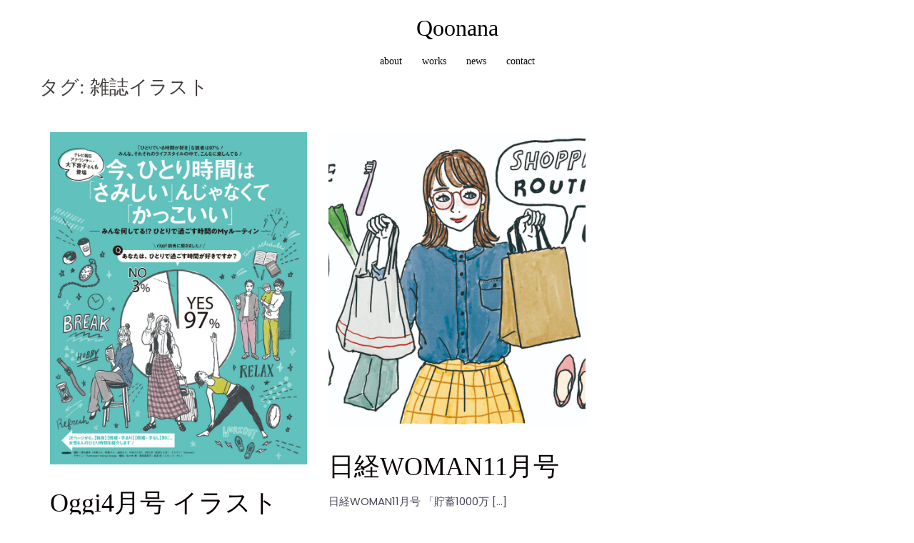

--- FILE ---
content_type: application/javascript
request_url: https://qoonana.com/wp-content/themes/sydney-pro-ii/js/functions.min.js?ver=20202020
body_size: 1528
content:
var sydney=sydney||{};sydney.backToTop={init:function(){this.displayButton()},setup:function(){const a=document.getElementsByClassName("go-top")[0];var b=window.scrollY;800<b?a.classList.add("show"):a.classList.remove("show"),a.addEventListener("click",function(){window.scrollTo({top:0,left:0,behavior:"smooth"})})},displayButton:function(){this.setup(),window.addEventListener("scroll",function(){this.setup()}.bind(this))}},sydney.removePreloader={init:function(){this.remove()},remove:function(){const a=document.getElementsByClassName("preloader")[0];a.classList.add("disable"),setTimeout(function(){a.classList.add("hide")},600)}},sydney.stickyMenu={init:function(){this.headerClone(),window.addEventListener("resize",function(){this.headerClone()}.bind(this)),this.sticky(),window.addEventListener("scroll",function(){this.sticky()}.bind(this))},headerClone:function(){const a=document.getElementsByClassName("site-header")[0],b=document.getElementsByClassName("header-clone")[0];"undefined"==typeof b&&null==b||"undefined"==typeof a&&null==a||(b.style.height=a.offsetHeight+"px")},sticky:function(){const a=document.getElementsByClassName("site-header")[0];if("undefined"==typeof a&&null==a)return;var b=window.scrollY,c=a.offsetTop;b>=c?(a.classList.add("fixed"),document.body.classList.add("siteScrolled")):(a.classList.remove("fixed"),document.body.classList.remove("siteScrolled")),107<=b?a.classList.add("float-header"):a.classList.remove("float-header");const d=document.getElementsByClassName("header-contact")[0],e=document.getElementsByClassName("header-clone")[0];"undefined"!=typeof e&&null!=e&&"undefined"!=typeof a&&null!=a&&"undefined"!=typeof d&&null!=d&&(a.style.top=d.offsetHeight+"px",document.body.classList.contains("admin-bar")&&(a.style.top=d.offsetHeight+32+"px"))}},sydney.mobileMenu={init:function(){this.menu(),window.addEventListener("resize",function(){this.menu()}.bind(this))},menu:function(){if(window.matchMedia("(max-width: 1024px)").matches){const b=document.getElementsByClassName("mainnav")[0],c=document.getElementsByClassName("btn-menu")[0];b.setAttribute("id","mainnav-mobi"),b.classList.add("hidden");var a=b.querySelectorAll(".menu-item-has-children");for(const b of a)b.getElementsByTagName("ul")[0].style.display="none",b.getElementsByTagName("a")[0].insertAdjacentHTML("beforeend","<span class=\"btn-submenu\"><svg xmlns=\"http://www.w3.org/2000/svg\" viewBox=\"0 0 448 512\"><path d=\"M240.971 130.524l194.343 194.343c9.373 9.373 9.373 24.569 0 33.941l-22.667 22.667c-9.357 9.357-24.522 9.375-33.901.04L224 227.495 69.255 381.516c-9.379 9.335-24.544 9.317-33.901-.04l-22.667-22.667c-9.373-9.373-9.373-24.569 0-33.941L207.03 130.525c9.372-9.373 24.568-9.373 33.941-.001z\"/></svg></span>");this.toggle(c,b);const d=b.querySelectorAll(".btn-submenu");for(const a of d)this.submenuToggle(a)}else{const a=document.getElementById("mainnav-mobi");if("undefined"!=typeof a&&null!=a){a.setAttribute("id","mainnav");const b=a.querySelectorAll(".btn-submenu");for(const a of b)a.remove()}}},toggle:function(a,b){a.addEventListener("click",function(a){a.preventDefault(),b.classList.contains("toggled")?b.classList.remove("toggled"):b.classList.add("toggled"),a.stopImmediatePropagation()})},submenuToggle:function(a){a.addEventListener("click",function(b){b.preventDefault();var c=a.parentNode.parentNode;c.getElementsByClassName("sub-menu")[0].classList.toggle("toggled")})}};function sydneyDomReady(a){return"function"==typeof a?"interactive"===document.readyState||"complete"===document.readyState?a():void document.addEventListener("DOMContentLoaded",a,!1):void 0}sydneyDomReady(function(){sydney.backToTop.init(),sydney.removePreloader.init(),sydney.stickyMenu.init(),sydney.mobileMenu.init()}),window.addEventListener("load",function(){(function(a,b){"use strict";var c=b.querySelectorAll(["iframe[src*=\"youtube.com\"]","iframe[src*=\"vimeo.com\"]"].join(","));if(c.length)for(var d=0;d<c.length;d++){var e=c[d],f=e.getAttribute("width"),g=e.getAttribute("height"),h=e.parentNode,j=b.createElement("div");j.className="fitVids-wrapper",j.style.paddingBottom=100*(g/f)+"%",h.insertBefore(j,e),e.remove(),j.appendChild(e),e.removeAttribute("height"),e.removeAttribute("width")}})(window,document)});

--- FILE ---
content_type: text/plain
request_url: https://www.google-analytics.com/j/collect?v=1&_v=j102&a=1059483405&t=pageview&_s=1&dl=https%3A%2F%2Fqoonana.com%2Ftag%2F%25E9%259B%2591%25E8%25AA%258C%25E3%2582%25A4%25E3%2583%25A9%25E3%2582%25B9%25E3%2583%2588%2F&ul=en-us%40posix&dt=%E9%9B%91%E8%AA%8C%E3%82%A4%E3%83%A9%E3%82%B9%E3%83%88%20%7C%20Qoonana&sr=1280x720&vp=1280x720&_u=IEBAAEABAAAAACAAI~&jid=1309388738&gjid=1850632510&cid=568582209.1769099609&tid=UA-21804424-3&_gid=408698861.1769099609&_r=1&_slc=1&z=122196072
body_size: -449
content:
2,cG-BC1SSNQ73T